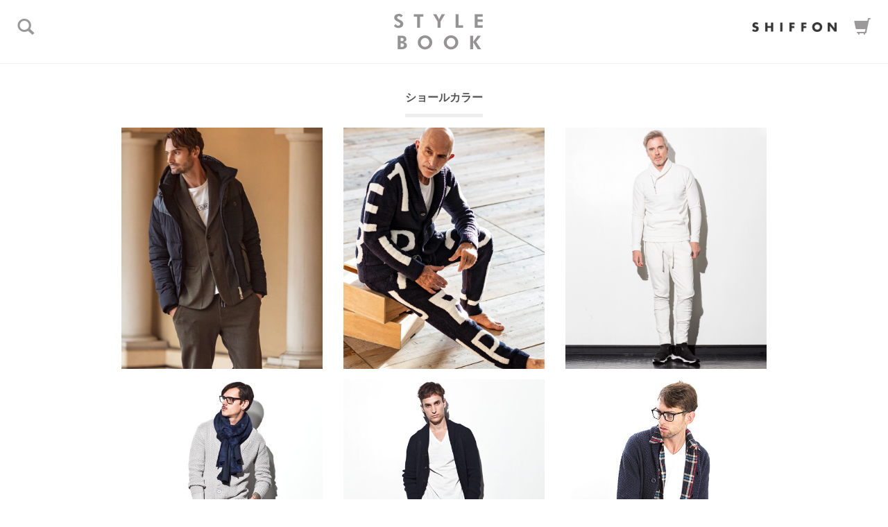

--- FILE ---
content_type: text/html; charset=UTF-8
request_url: https://shiffon.com/stylepage/style/style-tag/%E3%82%B7%E3%83%A7%E3%83%BC%E3%83%AB%E3%82%AB%E3%83%A9%E3%83%BC
body_size: 3054
content:
<!DOCTYPE html>
<html xmlns="http://www.w3.org/1999/xhtml" lang="ja" xml:lang="ja" dir="ltr" xmlns:og="http://ogp.me/ns#" xmlns:fb="http://www.facebook.com/2008/fbml">
	<head>
		<meta charset="UTF-8" />
		<meta name="viewport" content="width=device-width, initial-scale=1.0, user-scalable=0">		
		<title>ショールカラー | STYLEタグ | STYLE &#8211; SHIFFON Co., Ltd. | 株式会社志風音（シフォン）</title>
		<meta name="Keywords" content="163byAKM,1PIU1UGUALE3,ウノピュウノウグァーレトレ,1PIU1UGUALE3 RELAX,ウノピゥウノウグァーレトレリラックス,hummel,ヒュンメル,KAGAFURI KAMAKURA,カガフリ カマクラ,KAGAFURI,カガフリ,Kappa,カッパ,NUMBER (N)INE,ナンバーナイン,Roen,ロエン,TOM REBL,トム レベル,DRESSCAMP,ドレスキャンプ,AKM,エイケイエム,1 piu 1 uguale 3,ウノ ピゥ ウノ ウグァーレ トレ,シフォン,しふぉん, 通販,オンライン,公式,明日花キララ" />
		<meta name="Description" content="SHIFFON(シフォン)公式STYLEBOOKページです。SHIFFON ONLINE取扱アイテムのコーディネートをご紹介！" />		
		<link href="https://shiffon.com/stylepage/wp-content/themes/shiffontheme/dist/css/bootstrap.min.css" rel="stylesheet" media="screen">
		<link href="http://netdna.bootstrapcdn.com/font-awesome/4.0.1/css/font-awesome.css" rel="stylesheet">
		<link rel="shortcut icon" href="https://shiffon.com/stylepage/wp-content/themes/shiffontheme/img/favicon.ico">
	<link rel="stylesheet" type="text/css" href="https://shiffon.com/stylepage/wp-content/themes/shiffontheme/dist/css/tooltipster.bundle.min.css" />
		<link rel="stylesheet" href="https://shiffon.com/stylepage/wp-content/themes/shiffontheme/style.css" media="screen">
<style>
.tooltip_templates { display: none; }
</style>
		<script type='text/javascript' src='//ajax.googleapis.com/ajax/libs/jquery/1.10.2/jquery.min.js?ver=1.10.2'></script>
<script type='text/javascript' src='//cdnjs.cloudflare.com/ajax/libs/jquery-migrate/1.2.1/jquery-migrate.min.js?ver=1.2.1'></script>
<link rel="EditURI" type="application/rsd+xml" title="RSD" href="https://shiffon.com/stylepage/xmlrpc.php?rsd" />
<link rel="wlwmanifest" type="application/wlwmanifest+xml" href="https://shiffon.com/stylepage/wp-includes/wlwmanifest.xml" /> 
<meta name="generator" content="WordPress 4.1.41" />
<!-- ここからOGP -->
<meta property="og:type" content="website">
<meta property="og:locale" content="ja_JP" />
<meta property="og:description" content="">
<meta property="og:title" content="STYLE &#8211; SHIFFON Co., Ltd. | 株式会社志風音（シフォン）">
<meta property="og:url" content="https://shiffon.com/stylepage">
<meta property="og:image" content="<?php echo get_template_directory_uri(); ?>/img/logo.png">
<meta property="og:site_name" content="STYLE &#8211; SHIFFON Co., Ltd. | 株式会社志風音（シフォン）">
<meta property="fb:app_id" content="832717733452227">
<script>
  (function(i,s,o,g,r,a,m){i['GoogleAnalyticsObject']=r;i[r]=i[r]||function(){
  (i[r].q=i[r].q||[]).push(arguments)},i[r].l=1*new Date();a=s.createElement(o),
  m=s.getElementsByTagName(o)[0];a.async=1;a.src=g;m.parentNode.insertBefore(a,m)
  })(window,document,'script','//www.google-analytics.com/analytics.js','ga');

  ga('create', 'UA-28570830-1', 'auto');
  ga('send', 'pageview');

</script>
<!-- ここまでOGP -->
	</head>
	<body class="archive tax-style-tag term-186">
<!-- HEADER -->
				<header class="sb-slide">
					<p class="sb-toggle-left"><span class="glyphicon glyphicon-search"></span></p>
					<p class="cartright"><a href="http://shiffon-online.jp" target="_blank"><span class="glyphicon glyphicon-shopping-cart"></span></a></p>
					<p class="logoright hidden-xs"><a href="http://shiffon.com" target="_blank"><img src="https://shiffon.com/stylepage/wp-content/themes/shiffontheme/img/slogo.png" alt="SHIFFON OFFICIAL SITE" class="gh" /></span></a></p>
					<h1><a href="https://shiffon.com/stylepage"><img src="https://shiffon.com/stylepage/wp-content/themes/shiffontheme/img/logo.png" alt="STYLE BOOK" class="gh" /></a></h1>
				</header>
<!-- //HEADER -->
<div id="sb-site" class="sb-slide">
<div id="maincontent"><div class="container">
<div class="row">
<h2 class="text-center"><span class="cate">ショールカラー</span></h2>
	<div class="col-md-4 col-sm-6 col-xs-6 inbox"><a href="https://shiffon.com/stylepage/style/952" title=""><img width="1500" height="1800" src="http://shiffon.com/stylepage/wp-content/uploads/2020/06/style_7.jpg" class="gh2 wp-post-image" alt="style_7" /></a>
</div>
<div class="col-md-4 col-sm-6 col-xs-6 inbox"><a href="https://shiffon.com/stylepage/style/906" title=""><img width="1500" height="1800" src="http://shiffon.com/stylepage/wp-content/uploads/2019/12/style_3.jpg" class="gh2 wp-post-image" alt="style_3" /></a>
</div>
<div class="col-md-4 col-sm-6 col-xs-6 inbox"><a href="https://shiffon.com/stylepage/style/742" title=""><img width="1500" height="1800" src="http://shiffon.com/stylepage/wp-content/uploads/2018/07/0725_05.jpg" class="gh2 wp-post-image" alt="0725_05" /></a>
</div>
<div class="col-md-4 col-sm-6 col-xs-6 inbox"><a href="https://shiffon.com/stylepage/style/448" title="ask-501 / nsb-525 / usk-604"><img width="500" height="667" src="http://shiffon.com/stylepage/wp-content/uploads/2016/03/3.jpg" class="gh2 wp-post-image" alt="3" /></a>
</div>
<div class="col-md-4 col-sm-6 col-xs-6 inbox"><a href="https://shiffon.com/stylepage/style/400" title="usb-511,usk-504,ust-511"><img width="500" height="667" src="http://shiffon.com/stylepage/wp-content/uploads/2015/12/2.jpg" class="gh2 wp-post-image" alt="2" /></a>
</div>
<div class="col-md-4 col-sm-6 col-xs-6 inbox"><a href="https://shiffon.com/stylepage/style/318" title="AKM ケーブルショールニットカーディガン/NUMBER (N)INE DENIM　チェックシャツ"><img width="500" height="667" src="http://shiffon.com/stylepage/wp-content/uploads/2015/08/53.jpg" class="gh2 wp-post-image" alt="53" /></a>
</div>
<div class="col-md-4 col-sm-6 col-xs-6 inbox"><a href="https://shiffon.com/stylepage/style/316" title="AKM Pコート（グレー）/NUMBER (N)INE DENIM　ボーダーニット"><img width="500" height="667" src="http://shiffon.com/stylepage/wp-content/uploads/2015/08/52.jpg" class="gh2 wp-post-image" alt="52" /></a>
</div>
<div class="col-md-4 col-sm-6 col-xs-6 inbox"><a href="https://shiffon.com/stylepage/style/314" title="AKM Pコート（ブラック）/NUMBER (N)INE DENIM　ボーダーボートネックＴシャツ"><img width="500" height="667" src="http://shiffon.com/stylepage/wp-content/uploads/2015/08/51.jpg" class="gh2 wp-post-image" alt="51" /></a>
</div>



	
</div>
</div>

<div id="footer">
<div class="text-center">
<a href="http://shiffon.com" target="_blank" class="visible-xs" style="margin:15px 0;display:block;"><img src="https://shiffon.com/stylepage/wp-content/themes/shiffontheme/img/slogo.png" alt="SHIFFON OFFICIAL SITE" class="gh" style="width:150px; height:auto;" /></span></a>
<small>Copyright &copy; SHIFFON CO.,LTD. All Rights Reserved.</small>
</div>
</div>
</div>
</div>
<div class="sb-slidebar sb-left" id="modal">
						<ul class="list-unstyled">
							<li>
							<h2><span class="glyphicon glyphicon-search"></span> 性別から探す</h2>
							<a href="http://shiffon.com/style/style/style-tag/mens">MENS</a>
							<a href="http://shiffon.com/style/style/style-tag/ladys">LADYS</a>
							</li>
							<li>
							<h2><span class="glyphicon glyphicon-search"></span> BRANDから探す</h2>
<a href='http://shiffon.com/style/style/style_category/roen' class='tag-link-2' title='Roen' style='font-size: 12px;'>Roen</a>
<a href='http://shiffon.com/style/style/style_category/numbernine' class='tag-link-2' title='NUMBER(N)INE' style='font-size: 12px;'>NUMBER(N)INE</a>
<br class="clear" />
<a href='http://shiffon.com/style/style/style_category/akm' class='tag-link-2' title='AKM' style='font-size: 12px;'>AKM</a>
<a href='http://shiffon.com/style/style/style_category/wjk' class='tag-link-2' title='wjk' style='font-size: 12px;'>wjk</a>
<br class="clear" />
<a href='http://shiffon.com/style/style/style_category/1-piu-1-uguale-3' class='tag-link-2' title='1 piu 1 uguale 3' style='font-size: 12px;'>1PIU1UGUALE3 RELAX</a>
<a href='http://shiffon.com/style/style/style_category/shellac' class='tag-link-2' title='SHELLAC' style='font-size: 12px;'>SHELLAC</a>
<br class="clear" />
<a href='http://shiffon.com/style/style/style_category/dresscamp' class='tag-link-2' title='DRESSCAMP' style='font-size: 12px;'>DRESSCAMP</a>
<a href='http://shiffon.com/style/style/style_category/	les-benjamins' class='tag-link-2' title=LES BENJAMINS' style='font-size: 12px;'>LES BENJAMINS</a>
<br class="clear" />
<a href='http://shiffon.com/style/style/style_category/tomrebl' class='tag-link-2' title='TOMREBL' style='font-size: 12px;'>TOMREBL</a>
							</li>
							<li>							
							<h2><span class="glyphicon glyphicon-search"></span> タグから探す</h2>
<a href='http://shiffon.com/style/style/style-tag/outer' class='tag-link-2' title='アウター' style='font-size: 12px;'>アウター</a>
<a href='http://shiffon.com/style/style/style-tag/vneck' class='tag-link-2' title='Vネック' style='font-size: 12px;'>Vネック</a>
<br class="clear" />
<a href='http://shiffon.com/style/style/style-tag/onemile' class='tag-link-2' title='ワンマイル' style='font-size: 12px;'>ワンマイル</a>
<a href='http://shiffon.com/style/style/style-tag/knit' class='tag-link-2' title='ニット' style='font-size: 12px;'>ニット</a>
<br class="clear" />
<a href='http://shiffon.com/style/style/style-tag/leather' class='tag-link-2' title='レザー' style='font-size: 12px;'>レザー</a>
<a href='http://shiffon.com/style/style/style-tag/chestercoat' class='tag-link-2' title='チェスターコート' style='font-size: 12px;'>チェスターコート</a>
<br class="clear" />
<a href='http://shiffon.com/style/style/style-tag/denim' class='tag-link-2' title='デニム' style='font-size: 12px;'>デニム</a>
<a href='http://shiffon.com/style/style/style-tag/skull' class='tag-link-2' title='スカル' style='font-size: 12px;'>スカル</a>
							</li>								
						</ul>
</div><!-- end sb-slidebar sb-left -->
<!--[if lt IE 9]>
//IE8以下のHTML5とレスポンシブ対応
<script src="https://oss.maxcdn.com/libs/html5shiv/3.7.0/html5shiv.js" type="text/javascript"></script>
<script src="https://oss.maxcdn.com/libs/respond.js/1.4.2/respond.min.js" type="text/javascript"></script>
<![endif]-->
<!--bootstrap minified JavaScriptの読み込み-->
<script src="https://shiffon.com/stylepage/wp-content/themes/shiffontheme/dist/js/bootstrap.min.js"></script>
<script type="text/javascript" src="https://shiffon.com/stylepage/wp-content/themes/shiffontheme/js/slidebars.js"></script>
<script type="text/javascript" src="https://shiffon.com/stylepage/wp-content/themes/shiffontheme/js/function.js"></script>
<!--[if IE 6]><script src="https://shiffon.com/stylepage/wp-content/themes/shiffontheme/js/DD_belatedPNG_0.0.8a-min.js" ></script><script>DD_belatedPNG.fix('img');</script><![endif]-->
<script>
  (function(i,s,o,g,r,a,m){i['GoogleAnalyticsObject']=r;i[r]=i[r]||function(){
  (i[r].q=i[r].q||[]).push(arguments)},i[r].l=1*new Date();a=s.createElement(o),
  m=s.getElementsByTagName(o)[0];a.async=1;a.src=g;m.parentNode.insertBefore(a,m)
  })(window,document,'script','//www.google-analytics.com/analytics.js','ga');

  ga('create', 'UA-25040796-19', 'auto');
  ga('send', 'pageview');

</script>
</body>
</html></body>
</html>

--- FILE ---
content_type: application/x-javascript
request_url: https://shiffon.com/stylepage/wp-content/themes/shiffontheme/js/function.js
body_size: 229
content:
$(document).ready(function() {  
        $('li:last-child').addClass('lastchild');
}); 
$(document).ready(function() {  
        $('li:first-child').addClass('firstchild');
});   
// ghover
$(document).ready(function(){
$("img.gh").fadeTo(0,1.0);
$("img.gh").hover(function(){
        $(this).fadeTo(100,0.5);
    },
    function(){
        $(this).fadeTo(100,1.0);
    });
});
// Slidebars
$(function(){
	$(document).ready(function() {
		$.slidebars();
	});
});
// ghover top grid
$(document).ready(function(){
$("img.gh2").fadeTo(0,1.0);
$(".inbox").hover(function(){
        $(this).find("img.gh2").fadeTo(0,0.2);
        $(this).find(".ttl").css({"display":"inline","color":"#ffffff"});
    },
    function(){
        $(this).find("img.gh2").fadeTo(0,1.0);
        $(this).find(".ttl").css("display","none");
    });
});
$(document).ready(function() {
	var pagetop = $('.pagetop');
	$(window).scroll(function () {
		if ($(this).scrollTop() > 100) {
			pagetop.fadeIn();
		} else {
			pagetop.fadeOut();
		}
	});
	pagetop.click(function () {
		$('body, html').animate({ scrollTop: 0 }, 100);
		return false;
	});
});